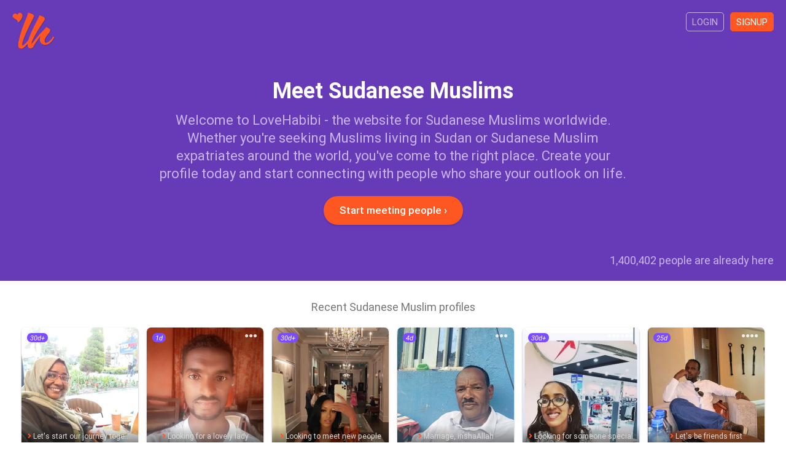

--- FILE ---
content_type: text/html; charset=utf-8
request_url: https://www.lovehabibi.com/muslims/sudanese-muslims/
body_size: 5063
content:
<!DOCTYPE html>
<html lang="en" dir="ltr">
<head>
	<meta charset="utf-8" />
	<meta http-equiv="X-UA-Compatible" content="IE=Edge,chrome=1" />
	<meta http-equiv="Content-Type" content="text/html; charset=utf-8" />
	<meta name="title" content="Sudanese Muslims - Meet Muslims in Sudan - LoveHabibi" />
<meta name="description" content="Meet Sudanese Muslims on LoveHabibi - the number one place on the Web for connecting with Muslims and Islamically-minded people from Sudan." />
<meta name="keywords" content="sudanese muslims, sudan, muslim, islam, online" />
<meta name="robots" content="index, follow" />
	<meta name="viewport" content="width=device-width,initial-scale=1.0">
	<title>Sudanese Muslims - Meet Muslims in Sudan - LoveHabibi</title>
	<link rel="canonical" href="https://www.lovehabibi.com/muslims/sudanese-muslims/"/>	<link rel="apple-touch-icon" sizes="180x180" href="/apple-touch-icon.png?v=080418">
	<link rel="icon" type="image/png" sizes="32x32" href="/favicon-32x32.png?v=080418">
	<link rel="icon" type="image/png" sizes="16x16" href="/favicon-16x16.png?v=080418">
	<link rel="manifest" href="/site.webmanifest?v=080418">
  <link rel="mask-icon" href="/safari-pinned-tab.svg?v=080418" color="#673ab7">
  <link rel="shortcut icon" href="/favicon.ico?v=080418">
  <meta name="apple-mobile-web-app-title" content="LoveHabibi">
  <meta name="application-name" content="LoveHabibi">
  <meta name="msapplication-TileColor" content="#673ab7">
  <meta name="theme-color" content="#673ab7">
  <link rel="stylesheet" type="text/css" media="screen" href="/css/core.min.css?v=v13092019" />
  <script type="text/javascript" src="/js/core.min.js?v=v13092019"></script>
</head>

<script async src="https://www.googletagmanager.com/gtag/js?id=G-MR5DWKHDLS"></script>
<script>
	window.dataLayer = window.dataLayer || [];
	function gtag(){dataLayer.push(arguments);}
	gtag('js', new Date());
	gtag('config', 'G-MR5DWKHDLS');
</script>


<body >

	
  

<div id="content" class="top-unpadded">

	<div class="so">

		<div class="so-hero">

			<div class="inner">

				<div class="so-top clr">
        	<a class="so-top-logo" href="/">
          	<img class="so-top-logo-img" src="/images/so_logo.png" />
					</a>
					<a class="so-top-access filled" href="/en/signup">Signup</a>
					<a class="so-top-access" href="/en/login">Login</a>
        </div>

        <h1 class="so-hero-title-1">Meet Sudanese Muslims</h1>
        <h2 class="so-hero-title-2">Welcome to LoveHabibi - the website for Sudanese Muslims worldwide. Whether you&#039;re seeking Muslims living in Sudan or Sudanese Muslim expatriates around the world, you&#039;ve come to the right place. Create your profile today and start connecting with people who share your outlook on life.</h2>
        <a class="so-hero-signup btn btn-large btn-orange btn-on-blue" href="/en/signup">Start meeting people &#8250;</a>
        <p class="so-count">1,400,402 people are already here</p>
      </div>
		</div>

						
						
		<div class="so-users">
    	<div class="inner">
        <h4 class="so-users-title">Recent Sudanese Muslim profiles</h4>
                  
<div class="users-list clr">

  
    <a class="usl  clr" href="/en/signup">

      <div class="usl-face">
        <img class="usl-img" src="https://img.lovehabibi.com/426994246/m/2510160941341788.jpg" />
        <div class="usl-dots">&#9679;&#9679;&#9679;&#9679;</div>
      </div>

      <div class="usl-txt">
        <p class="usl-name">Haifa, 39									</p>
				<p class="usl-line"><span class="usl-line-i fas fa-angle-right"></span>Let&#039;s start our journey together</p>
        <p class="usl-loc">Khartoum, Sudan</p>
        <p class="usl-ori">Sudanese / Muslim (sunni)</p>
      </div>
      
			<div class="usl-date">30d+</div>

    </a>

  
    <a class="usl  clr" href="/en/signup">

      <div class="usl-face">
        <img class="usl-img" src="https://img.lovehabibi.com/330646531/m/25082323423463c9.jpg" />
        <div class="usl-dots">&#9679;&#9679;&#9679;</div>
      </div>

      <div class="usl-txt">
        <p class="usl-name">Aymen, 39									</p>
				<p class="usl-line"><span class="usl-line-i fas fa-angle-right"></span>Looking for a lovely lady</p>
        <p class="usl-loc">Khartoum, Sudan</p>
        <p class="usl-ori">Sudanese / Muslim (sunni)</p>
      </div>
      
			<div class="usl-date">1d</div>

    </a>

  
    <a class="usl  clr" href="/en/signup">

      <div class="usl-face">
        <img class="usl-img" src="https://img.lovehabibi.com/921182162/m/230608220847a765.jpg" />
        <div class="usl-dots"></div>
      </div>

      <div class="usl-txt">
        <p class="usl-name">Nahid, 26									</p>
				<p class="usl-line"><span class="usl-line-i fas fa-angle-right"></span>Looking to meet new people</p>
        <p class="usl-loc">Khartoum, Sudan</p>
        <p class="usl-ori">Sudanese-Moroccan / Muslim</p>
      </div>
      
			<div class="usl-date">30d+</div>

    </a>

  
    <a class="usl  clr" href="/en/signup">

      <div class="usl-face">
        <img class="usl-img" src="https://img.lovehabibi.com/677116534/m/25112306162949c1.jpg" />
        <div class="usl-dots">&#9679;&#9679;&#9679;</div>
      </div>

      <div class="usl-txt">
        <p class="usl-name">Azim, 56									</p>
				<p class="usl-line"><span class="usl-line-i fas fa-angle-right"></span>Marriage, inshaAllah</p>
        <p class="usl-loc">Khartoum, Sudan</p>
        <p class="usl-ori">Sudanese / Muslim</p>
      </div>
      
			<div class="usl-date">4d</div>

    </a>

  
    <a class="usl  clr" href="/en/signup">

      <div class="usl-face">
        <img class="usl-img" src="https://img.lovehabibi.com/124360/m/2010311738346d95.jpg" />
        <div class="usl-dots">&#9679;&#9679;&#9679;&#9679;&#9679;&#9679;</div>
      </div>

      <div class="usl-txt">
        <p class="usl-name">tasneem, 36									</p>
				<p class="usl-line"><span class="usl-line-i fas fa-angle-right"></span>Looking for someone special</p>
        <p class="usl-loc">Khartoum, Sudan</p>
        <p class="usl-ori">Sudanese / Muslim</p>
      </div>
      
			<div class="usl-date">30d+</div>

    </a>

  
    <a class="usl  clr" href="/en/signup">

      <div class="usl-face">
        <img class="usl-img" src="https://img.lovehabibi.com/750131016/m/210123180636c1b0.jpg" />
        <div class="usl-dots">&#9679;&#9679;&#9679;&#9679;</div>
      </div>

      <div class="usl-txt">
        <p class="usl-name">MoAMo, 40									</p>
				<p class="usl-line"><span class="usl-line-i fas fa-angle-right"></span>Let&#039;s be friends first</p>
        <p class="usl-loc">Omdurman, Sudan</p>
        <p class="usl-ori">Sudanese / Muslim</p>
      </div>
      
			<div class="usl-date">25d</div>

    </a>

  
    <a class="usl  clr" href="/en/signup">

      <div class="usl-face">
        <img class="usl-img" src="https://img.lovehabibi.com/655022380/m/220424163635cd00.jpg" />
        <div class="usl-dots">&#9679;&#9679;&#9679;</div>
      </div>

      <div class="usl-txt">
        <p class="usl-name">Navayi, 33									</p>
				<p class="usl-line"><span class="usl-line-i fas fa-angle-right"></span>Stress reliever/ relaxation</p>
        <p class="usl-loc">Khartoum, Sudan</p>
        <p class="usl-ori">Kenyan / Muslim (other)</p>
      </div>
      
			<div class="usl-date">30d+</div>

    </a>

  
    <a class="usl  clr" href="/en/signup">

      <div class="usl-face">
        <img class="usl-img" src="https://img.lovehabibi.com/65198412/m/251108163718335b.jpg" />
        <div class="usl-dots">&#9679;&#9679;&#9679;&#9679;</div>
      </div>

      <div class="usl-txt">
        <p class="usl-name">mahamoud, 35									</p>
				<p class="usl-line"><span class="usl-line-i fas fa-angle-right"></span>Let&#039;s start our journey together</p>
        <p class="usl-loc">Omdurman, Sudan</p>
        <p class="usl-ori">Sudanese / Muslim (sunni)</p>
      </div>
      
			<div class="usl-date">30d+</div>

    </a>

  
    <a class="usl  clr" href="/en/signup">

      <div class="usl-face">
        <img class="usl-img" src="https://img.lovehabibi.com/434311/m/170612163356dc09.jpg" />
        <div class="usl-dots">&#9679;&#9679;&#9679;</div>
      </div>

      <div class="usl-txt">
        <p class="usl-name">Hadeel, 43									</p>
				<p class="usl-line"><span class="usl-line-i fas fa-angle-right"></span>Looking to meet new people</p>
        <p class="usl-loc">Khartoum, Sudan</p>
        <p class="usl-ori">American / Muslim</p>
      </div>
      
			<div class="usl-date">30d+</div>

    </a>

  
    <a class="usl  clr" href="/en/signup">

      <div class="usl-face">
        <img class="usl-img" src="https://img.lovehabibi.com/994443124/m/251015235837b1e5.jpg" />
        <div class="usl-dots">&#9679;&#9679;&#9679;&#9679;&#9679;</div>
      </div>

      <div class="usl-txt">
        <p class="usl-name">Mudather, 29									</p>
				<p class="usl-line"><span class="usl-line-i fas fa-angle-right"></span>السودان الخرطوم</p>
        <p class="usl-loc">Khartoum, Sudan</p>
        <p class="usl-ori">Sudanese / Muslim (sunni)</p>
      </div>
      
			<div class="usl-date">30d+</div>

    </a>

  
    <a class="usl  clr" href="/en/signup">

      <div class="usl-face">
        <img class="usl-img" src="https://img.lovehabibi.com/204688722/m/200421134026e03a.jpg" />
        <div class="usl-dots">&#9679;&#9679;</div>
      </div>

      <div class="usl-txt">
        <p class="usl-name">Noona, 30									</p>
				<p class="usl-line"><span class="usl-line-i fas fa-angle-right"></span>this too shall pass ~</p>
        <p class="usl-loc">Khartoum, Sudan</p>
        <p class="usl-ori">Sudanese / Muslim</p>
      </div>
      
			<div class="usl-date">30d+</div>

    </a>

  
    <a class="usl  clr" href="/en/signup">

      <div class="usl-face">
        <img class="usl-img" src="https://img.lovehabibi.com/315263179/m/251004013004cadb.jpg" />
        <div class="usl-dots">&#9679;&#9679;&#9679;&#9679;&#9679;&#9679;</div>
      </div>

      <div class="usl-txt">
        <p class="usl-name">idris, 28									</p>
				<p class="usl-line"><span class="usl-line-i fas fa-angle-right"></span>Looking for someone special</p>
        <p class="usl-loc">Khartoum, Sudan</p>
        <p class="usl-ori">Saudi Arabian-Egyptian / Muslim</p>
      </div>
      
			<div class="usl-date">30d+</div>

    </a>

  
    <a class="usl  clr" href="/en/signup">

      <div class="usl-face">
        <img class="usl-img" src="https://img.lovehabibi.com/362347138/m/2407051542284931.jpg" />
        <div class="usl-dots"></div>
      </div>

      <div class="usl-txt">
        <p class="usl-name">Christi myline, 31									</p>
				<p class="usl-line"><span class="usl-line-i fas fa-angle-right"></span>Looking to meet new people</p>
        <p class="usl-loc">Kosti, Sudan</p>
        <p class="usl-ori">Sudanese / Muslim</p>
      </div>
      
			<div class="usl-date">30d+</div>

    </a>

  
    <a class="usl  clr" href="/en/signup">

      <div class="usl-face">
        <img class="usl-img" src="https://img.lovehabibi.com/88227796/m/2304200859278717.jpg" />
        <div class="usl-dots"></div>
      </div>

      <div class="usl-txt">
        <p class="usl-name">Wael, 38									</p>
				<p class="usl-line"><span class="usl-line-i fas fa-angle-right"></span>Looking for someone special</p>
        <p class="usl-loc">Khartoum, Sudan</p>
        <p class="usl-ori">Sudanese / Muslim (sunni)</p>
      </div>
      
			<div class="usl-date">30d+</div>

    </a>

  
    <a class="usl  clr" href="/en/signup">

      <div class="usl-face">
        <img class="usl-img" src="https://img.lovehabibi.com/420116361/m/200604014450199a.jpg" />
        <div class="usl-dots">&#9679;&#9679;&#9679;</div>
      </div>

      <div class="usl-txt">
        <p class="usl-name">Eman, 40									</p>
				<p class="usl-line"><span class="usl-line-i fas fa-angle-right"></span>Let&#039;s be awesome together</p>
        <p class="usl-loc">Khartoum, Sudan</p>
        <p class="usl-ori">Sudanese / Muslim</p>
      </div>
      
			<div class="usl-date">30d+</div>

    </a>

  
    <a class="usl  clr" href="/en/signup">

      <div class="usl-face">
        <img class="usl-img" src="https://img.lovehabibi.com/929297433/m/250817165126d8c7.jpg" />
        <div class="usl-dots">&#9679;&#9679;</div>
      </div>

      <div class="usl-txt">
        <p class="usl-name">Mohand, 23									</p>
				<p class="usl-line"><span class="usl-line-i fas fa-angle-right"></span>Looking for my soul mate</p>
        <p class="usl-loc">Khartoum, Sudan</p>
        <p class="usl-ori">Sudanese / Muslim</p>
      </div>
      
			<div class="usl-date">1d</div>

    </a>

  
    <a class="usl  clr" href="/en/signup">

      <div class="usl-face">
        <img class="usl-img" src="https://img.lovehabibi.com/10838838/m/1809231237277473.jpg" />
        <div class="usl-dots"></div>
      </div>

      <div class="usl-txt">
        <p class="usl-name">Hager, 35									</p>
				<p class="usl-line"><span class="usl-line-i fas fa-angle-right"></span>Intellect and beauty are the perfect mixture!</p>
        <p class="usl-loc">Khartoum, Sudan</p>
        <p class="usl-ori">Egyptian / Muslim (sunni)</p>
      </div>
      
			<div class="usl-date">30d+</div>

    </a>

  
    <a class="usl  clr" href="/en/signup">

      <div class="usl-face">
        <img class="usl-img" src="https://img.lovehabibi.com/431344049/m/250814211331d3e1.jpg" />
        <div class="usl-dots">&#9679;&#9679;&#9679;&#9679;&#9679;&#9679;</div>
      </div>

      <div class="usl-txt">
        <p class="usl-name">Muaz, 23									</p>
				<p class="usl-line"><span class="usl-line-i fas fa-angle-right"></span>Will you marry me?</p>
        <p class="usl-loc">Kassala, Sudan</p>
        <p class="usl-ori">Sudanese / Muslim</p>
      </div>
      
			<div class="usl-date">30d+</div>

    </a>

  
    <a class="usl  clr" href="/en/signup">

      <div class="usl-face">
        <img class="usl-img" src="https://img.lovehabibi.com/584721292/m/230112212833a17f.jpg" />
        <div class="usl-dots">&#9679;&#9679;</div>
      </div>

      <div class="usl-txt">
        <p class="usl-name">Maisa, 32									</p>
				<p class="usl-line"><span class="usl-line-i fas fa-angle-right"></span>Marriage, inshaAllah</p>
        <p class="usl-loc">Khartoum, Sudan</p>
        <p class="usl-ori">Egyptian-Sudanese / Muslim (sunni)</p>
      </div>
      
			<div class="usl-date">30d+</div>

    </a>

  
    <a class="usl  clr" href="/en/signup">

      <div class="usl-face">
        <img class="usl-img" src="https://img.lovehabibi.com/189346842/m/251006143341d85d.jpg" />
        <div class="usl-dots">&#9679;&#9679;&#9679;</div>
      </div>

      <div class="usl-txt">
        <p class="usl-name">Mohammed, 32									</p>
				<p class="usl-line"><span class="usl-line-i fas fa-angle-right"></span>Looking for love</p>
        <p class="usl-loc">Atbara, Sudan</p>
        <p class="usl-ori">Sudanese / Muslim</p>
      </div>
      
			<div class="usl-date">30d+</div>

    </a>

  
    <a class="usl  clr" href="/en/signup">

      <div class="usl-face">
        <img class="usl-img" src="https://img.lovehabibi.com/746638534/m/220522094107ed26.jpg" />
        <div class="usl-dots">&#9679;&#9679;&#9679;</div>
      </div>

      <div class="usl-txt">
        <p class="usl-name">Yousr, 28									</p>
				<p class="usl-line"><span class="usl-line-i fas fa-angle-right"></span>Because I&#039;m worth it</p>
        <p class="usl-loc">Khartoum, Sudan</p>
        <p class="usl-ori">Sudanese / Muslim</p>
      </div>
      
			<div class="usl-date">30d+</div>

    </a>

  
    <a class="usl  clr" href="/en/signup">

      <div class="usl-face">
        <img class="usl-img" src="https://img.lovehabibi.com/777466403/m/251113183553812f.jpg" />
        <div class="usl-dots"></div>
      </div>

      <div class="usl-txt">
        <p class="usl-name">Mohanned, 29									</p>
				<p class="usl-line"><span class="usl-line-i fas fa-angle-right"></span>Let&#039;s start our journey together</p>
        <p class="usl-loc">Khartoum, Sudan</p>
        <p class="usl-ori">Sudanese / Muslim</p>
      </div>
      
			<div class="usl-date">30d+</div>

    </a>

  
    <a class="usl  clr" href="/en/signup">

      <div class="usl-face">
        <img class="usl-img" src="https://img.lovehabibi.com/748216485/m/220821161430870b.jpg" />
        <div class="usl-dots"></div>
      </div>

      <div class="usl-txt">
        <p class="usl-name">Lele, 25									</p>
				<p class="usl-line"><span class="usl-line-i fas fa-angle-right"></span>Will you marry me?</p>
        <p class="usl-loc">Khartoum, Sudan</p>
        <p class="usl-ori">Sudanese / Muslim</p>
      </div>
      
			<div class="usl-date">30d+</div>

    </a>

  
    <a class="usl  clr" href="/en/signup">

      <div class="usl-face">
        <img class="usl-img" src="https://img.lovehabibi.com/341080/m/1701100547107969.jpg" />
        <div class="usl-dots">&#9679;&#9679;&#9679;&#9679;</div>
      </div>

      <div class="usl-txt">
        <p class="usl-name">Mohamed, 52									</p>
				<p class="usl-line"><span class="usl-line-i fas fa-angle-right"></span>Marriage, inshaAllah</p>
        <p class="usl-loc">Damazin, Sudan</p>
        <p class="usl-ori">Sudanese / Muslim</p>
      </div>
      
			<div class="usl-date">30d+</div>

    </a>

  
    <a class="usl  clr" href="/en/signup">

      <div class="usl-face">
        <img class="usl-img" src="https://img.lovehabibi.com/585588304/m/240505040118533e.jpg" />
        <div class="usl-dots"></div>
      </div>

      <div class="usl-txt">
        <p class="usl-name">Nihal, 32									</p>
				<p class="usl-line"><span class="usl-line-i fas fa-angle-right"></span>Looking to meet new people</p>
        <p class="usl-loc">Khartoum, Sudan</p>
        <p class="usl-ori">Sudanese / Muslim</p>
      </div>
      
			<div class="usl-date">30d+</div>

    </a>

  
    <a class="usl  clr" href="/en/signup">

      <div class="usl-face">
        <img class="usl-img" src="https://img.lovehabibi.com/670886431/m/2509011821460e45.jpg" />
        <div class="usl-dots"></div>
      </div>

      <div class="usl-txt">
        <p class="usl-name">Ahmad Abdelbagr, 28									</p>
				<p class="usl-line"><span class="usl-line-i fas fa-angle-right"></span>Looking for someone special</p>
        <p class="usl-loc">Khartoum, Sudan</p>
        <p class="usl-ori">Sudanese / Muslim</p>
      </div>
      
			<div class="usl-date">30d+</div>

    </a>

  
    <a class="usl  clr" href="/en/signup">

      <div class="usl-face">
        <img class="usl-img" src="https://img.lovehabibi.com/437136984/m/221119064136574b.jpg" />
        <div class="usl-dots">&#9679;&#9679;&#9679;&#9679;</div>
      </div>

      <div class="usl-txt">
        <p class="usl-name">Noha ali, 30									</p>
				<p class="usl-line"><span class="usl-line-i fas fa-angle-right"></span>Let&#039;s be friends first</p>
        <p class="usl-loc">Khartoum, Sudan</p>
        <p class="usl-ori">Sudanese / Muslim</p>
      </div>
      
			<div class="usl-date">30d+</div>

    </a>

  
    <a class="usl  clr" href="/en/signup">

      <div class="usl-face">
        <img class="usl-img" src="https://img.lovehabibi.com/953468974/m/251022003403bb33.jpg" />
        <div class="usl-dots">&#9679;&#9679;&#9679;&#9679;&#9679;&#9679;</div>
      </div>

      <div class="usl-txt">
        <p class="usl-name">Mohammed, 23									</p>
				<p class="usl-line"><span class="usl-line-i fas fa-angle-right"></span>Marriage, inshaAllah</p>
        <p class="usl-loc">Khartoum, Sudan</p>
        <p class="usl-ori">Sudanese / Muslim</p>
      </div>
      
			<div class="usl-date">30d+</div>

    </a>

  
    <a class="usl  clr" href="/en/signup">

      <div class="usl-face">
        <img class="usl-img" src="https://img.lovehabibi.com/436558235/m/220501154204d75d.jpg" />
        <div class="usl-dots">&#9679;&#9679;&#9679;&#9679;</div>
      </div>

      <div class="usl-txt">
        <p class="usl-name">Monia, 30									</p>
				<p class="usl-line"><span class="usl-line-i fas fa-angle-right"></span>Looking for a great guy</p>
        <p class="usl-loc">Khartoum, Sudan</p>
        <p class="usl-ori">Sudanese / Muslim (sunni)</p>
      </div>
      
			<div class="usl-date">30d+</div>

    </a>

  
    <a class="usl  clr" href="/en/signup">

      <div class="usl-face">
        <img class="usl-img" src="https://img.lovehabibi.com/923477180/m/1909141554562a04.jpg" />
        <div class="usl-dots">&#9679;&#9679;&#9679;&#9679;&#9679;&#9679;</div>
      </div>

      <div class="usl-txt">
        <p class="usl-name">Baker, 65									</p>
				<p class="usl-line"><span class="usl-line-i fas fa-angle-right"></span>Let&#039;s be friends first</p>
        <p class="usl-loc">Khartoum, Sudan</p>
        <p class="usl-ori">Sudanese / Muslim (sunni)</p>
      </div>
      
			<div class="usl-date">30d+</div>

    </a>

  
    <a class="usl  clr" href="/en/signup">

      <div class="usl-face">
        <img class="usl-img" src="https://img.lovehabibi.com/130316750/m/2204111425133e7b.jpg" />
        <div class="usl-dots"></div>
      </div>

      <div class="usl-txt">
        <p class="usl-name">Rania, 29									</p>
				<p class="usl-line"><span class="usl-line-i fas fa-angle-right"></span>Looking to meet new people</p>
        <p class="usl-loc">Khartoum, Sudan</p>
        <p class="usl-ori">Sudanese / Muslim</p>
      </div>
      
			<div class="usl-date">30d+</div>

    </a>

  
    <a class="usl  clr" href="/en/signup">

      <div class="usl-face">
        <img class="usl-img" src="https://img.lovehabibi.com/786754053/m/2509302312292993.jpg" />
        <div class="usl-dots">&#9679;&#9679;&#9679;&#9679;&#9679;</div>
      </div>

      <div class="usl-txt">
        <p class="usl-name">Zizo, 33									</p>
				<p class="usl-line"><span class="usl-line-i fas fa-angle-right"></span>Marriage, inshaAllah</p>
        <p class="usl-loc">Khartoum, Sudan</p>
        <p class="usl-ori">Sudanese / Muslim</p>
      </div>
      
			<div class="usl-date">30d+</div>

    </a>

  
    <a class="usl  clr" href="/en/signup">

      <div class="usl-face">
        <img class="usl-img" src="https://img.lovehabibi.com/33358/m/1211180054331a1d.jpg" />
        <div class="usl-dots"></div>
      </div>

      <div class="usl-txt">
        <p class="usl-name">Tasneem, 34									</p>
				<p class="usl-line"><span class="usl-line-i fas fa-angle-right"></span>I Got A Pocketful Of Dreams !</p>
        <p class="usl-loc">Khartoum, Sudan</p>
        <p class="usl-ori">Sudanese / Muslim (sunni)</p>
      </div>
      
			<div class="usl-date">30d+</div>

    </a>

  
    <a class="usl  clr" href="/en/signup">

      <div class="usl-face">
        <img class="usl-img" src="https://img.lovehabibi.com/212630728/m/251008182423f33d.jpg" />
        <div class="usl-dots"></div>
      </div>

      <div class="usl-txt">
        <p class="usl-name">Abdalmjed, 35									</p>
				<p class="usl-line"><span class="usl-line-i fas fa-angle-right"></span>Looking for love</p>
        <p class="usl-loc">Khartoum, Sudan</p>
        <p class="usl-ori">Sudanese / Muslim</p>
      </div>
      
			<div class="usl-date">25d</div>

    </a>

  
    <a class="usl  clr" href="/en/signup">

      <div class="usl-face">
        <img class="usl-img" src="https://img.lovehabibi.com/908365766/m/2308120652240442.jpg" />
        <div class="usl-dots"></div>
      </div>

      <div class="usl-txt">
        <p class="usl-name">semira, 55									</p>
				<p class="usl-line"><span class="usl-line-i fas fa-angle-right"></span>Marriage, inshaAllah</p>
        <p class="usl-loc">Khartoum, Sudan</p>
        <p class="usl-ori">Eritrean / Muslim (sunni)</p>
      </div>
      
			<div class="usl-date">30d+</div>

    </a>

  
    <a class="usl  clr" href="/en/signup">

      <div class="usl-face">
        <img class="usl-img" src="https://img.lovehabibi.com/848438293/m/2511120415547066.jpg" />
        <div class="usl-dots"></div>
      </div>

      <div class="usl-txt">
        <p class="usl-name">amd, 25									</p>
				<p class="usl-line"><span class="usl-line-i fas fa-angle-right"></span>Mint tea for two</p>
        <p class="usl-loc">Khartoum, Sudan</p>
        <p class="usl-ori">Sudanese / Muslim (sunni)</p>
      </div>
      
			<div class="usl-date">30d+</div>

    </a>

  
</div>
        			</div>
    </div>

						
						
		<div class="so-promo">
    	<div class="inner">
        <h4 class="so-promo-txt">Discover men and women of all ages from the Sudanese Muslim community looking to connect. Register now and start browsing profiles.</h4>
        <a class="so-promo-signup btn btn-large btn-orange" href="/en/signup">Signup to LoveHabibi</a>
			</div>
		</div>

		<div class="so-bottom">
			<div class="inner">

				    
                  <div class="so-links-siblings">
                          <a class="so-link" href="/dating/sudan-dating/">Sudanese dating</a>
                          <a class="so-link" href="/singles/sudan-singles-and-personals/">Sudanese singles</a>
                          <a class="so-link" href="/friends/sudan-friends/">Sudanese friends</a>
                          <a class="so-link" href="/chat/sudan-chat/">Sudanese chat</a>
                          <a class="so-link" href="/marriage/sudan-marriage-and-matrimonial/">Sudanese marriage</a>
                          <a class="so-link" href="/love/sudan-love-and-romance/">Sudanese love</a>
                          <a class="so-link" href="/girls/sudan-girls/">Sudanese girls</a>
                          <a class="so-link" href="/women/sudan-women/">Sudanese women</a>
                          <a class="so-link" href="/men/sudan-men/">Sudanese men</a>
                          <a class="so-link" href="/arabs/sudanese-arabs/">Sudanese arabs</a>
                      </div>
            
        
<div class="so-joined clr">

  <h4 class="so-joined-title">11,677 people signed up in the last 30 days</h4>

  
    <a class="so-usj" href="/en/signup">
      <img class="so-usj-img" src="https://img.lovehabibi.com/52293316/t/260119204735291d.jpg" />
    </a>

  
    <a class="so-usj" href="/en/signup">
      <img class="so-usj-img" src="https://img.lovehabibi.com/236621582/t/26011920454542f8.jpg" />
    </a>

  
    <a class="so-usj" href="/en/signup">
      <img class="so-usj-img" src="https://img.lovehabibi.com/724054538/t/260119202534c59c.jpg" />
    </a>

  
    <a class="so-usj" href="/en/signup">
      <img class="so-usj-img" src="https://img.lovehabibi.com/24829672/t/2601192025296e4e.jpg" />
    </a>

  
    <a class="so-usj" href="/en/signup">
      <img class="so-usj-img" src="https://img.lovehabibi.com/363870199/t/260119202046fffb.jpg" />
    </a>

  
    <a class="so-usj" href="/en/signup">
      <img class="so-usj-img" src="https://img.lovehabibi.com/886827208/t/2601192014132b7a.jpg" />
    </a>

  
    <a class="so-usj" href="/en/signup">
      <img class="so-usj-img" src="https://img.lovehabibi.com/12777713/t/26011920142960c7.jpg" />
    </a>

  
    <a class="so-usj" href="/en/signup">
      <img class="so-usj-img" src="https://img.lovehabibi.com/452980268/t/260119200246561d.jpg" />
    </a>

  
    <a class="so-usj" href="/en/signup">
      <img class="so-usj-img" src="https://img.lovehabibi.com/494717073/t/260119200253bee3.jpg" />
    </a>

  
    <a class="so-usj" href="/en/signup">
      <img class="so-usj-img" src="https://img.lovehabibi.com/310280831/t/2601192003492c49.jpg" />
    </a>

  
</div>
      
                  <div class="so-links-sitemaps">
                          <a class="so-link" href="/dating/">Dating</a>
                          <a class="so-link" href="/singles/">Singles</a>
                          <a class="so-link" href="/friends/">Friends</a>
                          <a class="so-link" href="/chat/">Chat</a>
                          <a class="so-link" href="/marriage/">Marriage</a>
                          <a class="so-link" href="/love/">Love</a>
                          <a class="so-link" href="/girls/">Girls</a>
                          <a class="so-link" href="/women/">Women</a>
                          <a class="so-link" href="/men/">Men</a>
                          <a class="so-link" href="/people/">People</a>
                          <a class="so-link" href="/arabs/">Arabs</a>
                          <a class="so-link" href="/muslims/">Muslims</a>
                      </div>
        
			</div>
    </div>

  </div>

</div>


<div id="ftrp">
	<div class="inner clr">
  	
    <div class="ftrp-logo">
	    <img class="ftrp-logo-img" src="/images/so_logo.png" />
		</div>
    
    <div class="ftrp-links">
    	<h4 class="ftrp-links-title">LoveHabibi</h4>
    	<p><a class="ftrp-l" href="/en/site/about">About us</a></p>
    	<!--<p><a class="ftrp-l" href="/blog/">Articles</a></p>-->
    	<p><a class="ftrp-l" href="/en/site/terms">Terms of Service</a></p>
    	<p><a class="ftrp-l" href="/en/site/privacy">Privacy Policy</a></p>
    	<p><a class="ftrp-l" href="/en/site/cookies">Cookies</a></p>
		</div>

    <div class="ftrp-links">
    	<h4 class="ftrp-links-title">Community</h4>
    	<p><a class="ftrp-l" href="/en/site/faqs">FAQs</a></p>
    	<p><a class="ftrp-l" href="/en/site/guidelines">Community guidelines</a></p>
    	<p><a class="ftrp-l" href="/en/site/safety">Safety tips</a></p>
    	<p><a class="ftrp-l" href="/en/site/contact">Contact support</a></p>
		</div>

		<div class="ftrp-txt">
			<p>&copy; 2026 LoveHabibi. All rights reserved.</p>
		</div>

	</div>
</div>

</body>
</html>